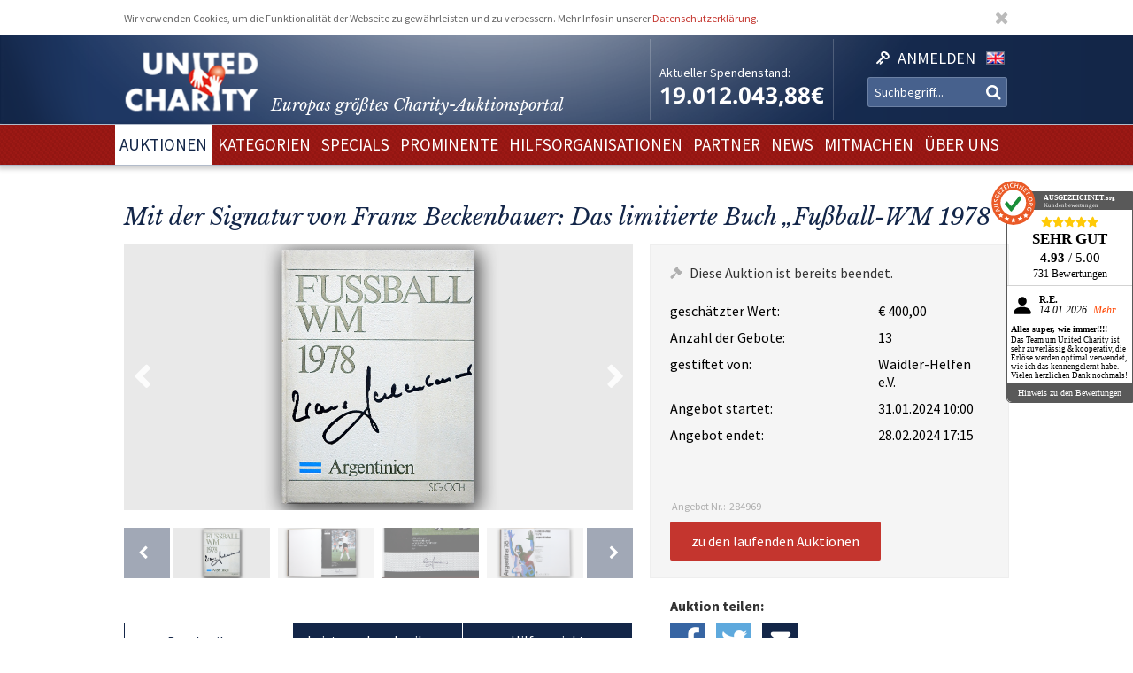

--- FILE ---
content_type: text/html; charset=utf-8
request_url: https://www.unitedcharity.de/Auktionen/Beckenbauer-WM-Buch
body_size: 10590
content:
<!doctype html>
<html lang="de-DE">
    <head>
        <meta charset="utf-8">

        <meta name="google-site-verification" content="WQD4-Efo6BjARCFbgiAW54o4nc4UPhEyOZWXwJMCMwU" />

        
        
        <meta http-equiv="X-UA-Compatible" content="IE=edge,chrome=1">

        
        <meta name="viewport" content="width=device-width,initial-scale=1,maximum-scale=1">
        <meta name="viewport" content="width=device-width">

        
        
<style type="text/css">
.limitdisplay-user { display: none; }.limitdisplay-user-3444 { display: inline; }.limitdisplay-user-block-3444 { display: block; }</style>
                            
        
        <script>

            
                Date.prototype.stdTimezoneOffset = function () {
                    var jan = new Date(this.getFullYear(), 0, 1);
                    var jul = new Date(this.getFullYear(), 6, 1);
                    return Math.max(jan.getTimezoneOffset(), jul.getTimezoneOffset());
                };

                Date.prototype.isDstObserved = function () {
                    return this.getTimezoneOffset() < this.stdTimezoneOffset();
                };
                
                var dstDiff = 0;

                var today = new Date();
                if (!today.isDstObserved()) {
                    dstDiff = -60;
                }
            

            var ENV = new Object();
            ENV.ezurl = "https://www.unitedcharity.de";
            ENV.userHash = "1,";
            ENV.siteaccess = "charity_site";
            ENV.servertime = 1769937502;
            ENV.isLoggedIn = "";
            ENV.timediff = Math.ceil((new Date()).getTime() / 1e3) - (((new Date()).getTimezoneOffset()+120+dstDiff)*60) - ENV.servertime;
        </script>
        
                
        
                        

        
        
  <title>Franz Beckenbauer – Buch „Fußball-WM 1978“ mit seiner Signatur</title>


    
    
    
        <meta http-equiv="Content-Type" content="text/html; charset=utf-8" />

        <meta http-equiv="Content-language" content="de-DE" />

    
          
     
    
    
              
                                
                      <meta name="author" content="United Charity" />
                    
                      
            
                                
                      <meta name="copyright" content="United Charity" />
                    
                      
            
                                
                                              <meta name="description" content="Ersteigern Sie das limitierte Buch „Fußball-WM 1978 Argentinien“ mit der Original-Signatur von Franz Beckenbauer. Hier bei United Charity, Europas größtem Charity-Auktionsportal mitbieten und Gutes tun!" />
                                          
                      
            
                                      
                    
                                          <meta name="keywords" content="geschenke, ebay, auktionen, besondere geschenke, auktion, online versteigerung, geschenke für frau, besondere geschenke, geschenke zum geburtstag, geschenke männer, geschenke für kinder, männergeschenke, erlebnisgeschenke,  geschenk, geschenke für frauen, nicht käufliche dinge, nicht käufliche erlebnisse, unkäufliche dinge, unkäufliche erlebnisse, geld spenden, spenden, online spenden, spenden für kinder, Stiftung, charity, hilfsprojekte, charity organisationen, charity organisation, benefiz, united charity stiftung, ersteigern, internetauktionen, online auktionshaus, onlineauktionen, internet versteigerung, ersteigern online, sport auktionen, charity buzz, meet and greet, versteigerungen, charity auktionen, benefiz auktionen, charity auktionsportal, reisen ersteigern, stargebot, stargebot.de, promi auktionen, sportauktion.de, charity ebay auktionen, kindern in not helfen, hilfe für arme kinder, kinderhilfsorganisation, kinder in not, karlheinz kögel, dagmar kögel" />
                                       
            
                                
                      <meta name="google-site-verification" content="nA6-EALWLG-Cg1VLUnJ35IecWER_HcpDdkqUdiyK5EE" />
                    
                      
             
       
    
    <meta name="MSSmartTagsPreventParsing" content="TRUE" />
    <meta name="generator" content="Hiss IT GmbH" />
    <meta name="google-site-verification" content="DSVNgFSwn2z0fVnpM8ym1tewrtFu0ruTO7kZgisWceo" />
    <meta name="msvalidate.01" content="71436994194AC1EDE93A15CA0F1A3019" />
    
<link rel="Home" href="/" title="United Charity - Auktionen für Kinder in Not Startseite" />
<link rel="Index" href="/" />
<link rel="Top"  href="/" title="" />
<link rel="Search" href="/content/advancedsearch" title="Suche United Charity - Auktionen für Kinder in Not" />
<link rel="Shortcut icon" href="/extension/charity/design/charity/images/favicon.ico" type="image/x-icon" />
<link rel="Copyright" href="/ezinfo/copyright" />
<link rel="Author" href="/ezinfo/about" />
<link rel="Alternate" href="/layout/set/print/Auktionen/Beckenbauer-WM-Buch" media="print" title="Druckversion" />        <link rel="stylesheet" type="text/css" href="/var/charity_site/cache/public/stylesheets/30ebb0d10d2cfd21187821383a24bd42_1711608918_all.css" />


<!-- IE conditional comments; for bug fixes for different IE versions -->
<!--[if IE 5]>     <style type="text/css"> @import url(/extension/charity/design/charity/stylesheets/browsers/ie5.css);    </style> <![endif]-->
<!--[if lte IE 7]> <style type="text/css"> @import url(/extension/charity/design/charity/stylesheets/browsers/ie7lte.css); </style> <![endif]-->
<!--[if IE 8]> <style type="text/css"> @import url(/extension/charity/design/charity/stylesheets/browsers/ie8.css); </style> <![endif]-->
<!--[if IE 9]> <style type="text/css"> @import url(/extension/charity/design/charity/stylesheets/browsers/ie9.css); </style> <![endif]-->





    

    
        
        
        
         
                            
                            
                    <meta property="og:image" content="https://www.unitedcharity.de/var/charity_site/storage/images/auctions/beckenbauer-wm-buch/26695528-1-ger-DE/Beckenbauer-WM-Buch_reference.jpg"/>
        
        
    </head> 
    
    <body class="sidemenu noextrainfo section_id_1 subtree_level_0_node_id_2 subtree_level_1_node_id_15567 subtree_level_2_node_id_284969 nosidemenu noextrainfo charity_item" >
        
        
        
        <header>
            <div class="responsive">
    <div class="body show-donation-counter">
        <div class="logo">
    <a href="/" >
        <div class="body">
            <div class="img-mask">
                <img src="/extension/hit_charity_frontend/design/2015/images/logo.png"/>
            </div>
            <h1><span class="slogan-prefix">Europas größtes Charity-</span>Auktionsportal</h1>

        </div>
    </a>
</div>
        
<div class="donation_counter">
    <div class="body">
        <label>
            Aktueller Spendenstand:
        </label>
        <span id="donationCounter" style="display: none;">
            19.012.043,88€
        </span>
    </div>
</div>
        
<script type="module">
    /**** animated donation counter ****/
    var currentDonationState = 19012043.88;
    
    import { CountUp } from '/extension/hit_charity_frontend/design/2015/javascript/plugin/countUp.min.js';
    
    
    $(function () {
        var counter = new CountUp('donationCounter', currentDonationState, {
            separator: '.',
            decimal: ',',
            decimalPlaces: 2,
            suffix: '€'
        });
        if (!counter.error) {
            counter.start();
        } else {
            console.error(counter.error);
        }
    });
    /**** /animated donation counter ****/
    
</script>

        <div class="SearchAndLogin">

            
<div class="login">
    <div class="body">
        
                            <a href="/user/login">
                <span>Anmelden</span>
            </a>
        
            </div>
    
    






<div class="user-login-dialog" style="display: none;">

    <form method="post" action="/user/login" name="loginform">

        <div class="creds">
            <input type="text" name="Login" value="" placeholder="Ihr Benutzername"/>
            <input type="password" name="Password" value="" placeholder="Ihr Passwort"/>
            <a class="forgotpassword" href="/user/forgotpassword">Passwort vergessen?</a>
                            <label>
                    <input type="checkbox" name="Cookie" checked>
                    <span>eingeloggt bleiben</span>
                </label>
                    </div>

        <input type="submit" name="LoginButton" value="Einloggen"/>

        <p class="delimiter">oder</p>

        <a class="btn" href="/user/register">Neu registrieren</a>

    </form>

</div>
</div>
            
                    <div class="languages">

        <div class="list">

                        
                                    
                                
                
                <span class="language" >
                    <a href="/switchlanguage/to/charity_site_eng/Auktionen/Beckenbauer-WM-Buch">

                        <img src="/extension/hit_charity_frontend/design/2015/images/flags/eng-GB.png" alt="English" title="English"/>

                        <span>
                            English
                        </span>

                    </a>
                </span>
                    </div>
    </div>

            <div class="searchbox">
    <form action="/content/advancedsearch">
                    <input name="SearchText" type="text" placeholder="Suchbegriff..." />
            <button type="submit"><span>OK</span></button>
            
                        
            </form>
</div>

            <span class="small-device-switch"></span>
        </div>
            
    </div>
</div>        </header>

        
                    <nav>
                
<div class="responsive">
    <div class="body">
        
        <ul class="root">


            
                                                
                                                                                                        
                                            <li class="selected"> 
                            <a href="/Auktionen/Aktuelle-Auktionen"><span>Auktionen</span></a>

                            

                        </li>
                                                        
                                                            
                                            <li > 
                            <a href="/Kategorien/Geschenke"><span>Kategorien</span></a>

                            

                        </li>
                                                        
                                                            
                                            <li > 
                            <a href="/Specials/Dschungelcamp"><span>Specials</span></a>

                            

                        </li>
                                                        
                                                            
                                            <li > 
                            <a href="/Prominente/TV-Entertainment"><span>Prominente</span></a>

                            

                        </li>
                                                        
                                                            
                                            <li > 
                            <a href="/Hilfsorganisationen/Organisationen"><span>Hilfsorganisationen</span></a>

                            

                        </li>
                                                        
                                                            
                                            <li > 
                            <a href="/Partner/Entertainment-Luxus"><span>Partner</span></a>

                            

                        </li>
                                                        
                                                            
                                            <li > 
                            <a href="/United-Charity-Top-Thema"><span>NEWS</span></a>

                            

                        </li>
                                                        
                                                            
                                            <li > 
                            <a href="/So-koennen-Sie-helfen"><span>Mitmachen</span></a>

                            

                        </li>
                                                        
                                                                                                        
                                            <li > 
                            <a href="/Ueber-uns"><span>Über uns</span></a>

                            

                        </li>
                                                        </ul>

        
    </div>
</div>
            </nav>
        
        
        
        
        
        
        <div id="frame" class="frame" style="opacity: 0;">

            
            
                        
            
            <div class="main" role="main">
                <div class="body">
                    























<div class="responsive">
    <article class="node-full charity_item">

                    <h1>
Mit der Signatur von Franz Beckenbauer: Das limitierte Buch „Fußball-WM 1978“</h1>
        


        
        

        
        
                            
        

                                
                                                                        
                                                                        
                                                                        
                                                                        
                                                                        
                                            
                                                        

        <div class="imageGallery ">

            <div class="currentImage">
                <div class="aspect-ratio"></div>
                                                            
                        
                                        <div class="image" data-index="0" data-full-src="/var/charity_site/storage/images/auctions/beckenbauer-wm-buch/26695528-1-ger-DE/Beckenbauer-WM-Buch_reference.jpg">
                        
  


    
        
            
                                                                                                                                                                                                                                                                                                                <img src="" data-src="https://unitedcharity.wavecdn.net/var/charity_site/storage/images/auctions/beckenbauer-wm-buch/26695528-1-ger-DE/Beckenbauer-WM-Buch_reference.jpg" width="1060" height="553"  style="" alt=" Beckenbauer WM-Buch " title=" Beckenbauer WM-Buch " />
                                            
                
            
                        </div>
                                                        <div class="image" data-index="1" data-full-src="/var/charity_site/storage/images/auctions/beckenbauer-wm-buch/26695521-1-ger-DE/Beckenbauer-WM-Buch_reference.jpg">
                        
  


    
        
            
                                                                                                                                                                                                                                                                                                                <img src="" data-src="https://unitedcharity.wavecdn.net/var/charity_site/storage/images/auctions/beckenbauer-wm-buch/26695521-1-ger-DE/Beckenbauer-WM-Buch_reference.jpg" width="1060" height="553"  style="" alt=" Beckenbauer WM-Buch " title=" Beckenbauer WM-Buch " />
                                            
                
            
                        </div>
                                                        <div class="image" data-index="2" data-full-src="/var/charity_site/storage/images/auctions/beckenbauer-wm-buch/26695522-1-ger-DE/Beckenbauer-WM-Buch_reference.jpg">
                        
  


    
        
            
                                                                                                                                                                                                                                                                                                                <img src="" data-src="https://unitedcharity.wavecdn.net/var/charity_site/storage/images/auctions/beckenbauer-wm-buch/26695522-1-ger-DE/Beckenbauer-WM-Buch_reference.jpg" width="1060" height="553"  style="" alt=" Beckenbauer WM-Buch " title=" Beckenbauer WM-Buch " />
                                            
                
            
                        </div>
                                                        <div class="image" data-index="3" data-full-src="/var/charity_site/storage/images/auctions/beckenbauer-wm-buch/26695523-1-ger-DE/Beckenbauer-WM-Buch_reference.jpg">
                        
  


    
        
            
                                                                                                                                                                                                                                                                                                                <img src="" data-src="https://unitedcharity.wavecdn.net/var/charity_site/storage/images/auctions/beckenbauer-wm-buch/26695523-1-ger-DE/Beckenbauer-WM-Buch_reference.jpg" width="1060" height="553"  style="" alt=" Beckenbauer WM-Buch " title=" Beckenbauer WM-Buch " />
                                            
                
            
                        </div>
                                                        <div class="image" data-index="4" data-full-src="/var/charity_site/storage/images/auctions/beckenbauer-wm-buch/26695524-1-ger-DE/Beckenbauer-WM-Buch_reference.jpg">
                        
  


    
        
            
                                                                                                                                                                                                                                                                                                                <img src="" data-src="https://unitedcharity.wavecdn.net/var/charity_site/storage/images/auctions/beckenbauer-wm-buch/26695524-1-ger-DE/Beckenbauer-WM-Buch_reference.jpg" width="1060" height="553"  style="" alt=" Beckenbauer WM-Buch " title=" Beckenbauer WM-Buch " />
                                            
                
            
                        </div>
                                                        <div class="image" data-index="5" data-full-src="/var/charity_site/storage/images/auctions/beckenbauer-wm-buch/26695525-1-ger-DE/Beckenbauer-WM-Buch_reference.jpg">
                        
  


    
        
            
                                                                                                                                                                                                                                                                                                                <img src="" data-src="https://unitedcharity.wavecdn.net/var/charity_site/storage/images/auctions/beckenbauer-wm-buch/26695525-1-ger-DE/Beckenbauer-WM-Buch_reference.jpg" width="1060" height="553"  style="" alt=" Beckenbauer WM-Buch " title=" Beckenbauer WM-Buch " />
                                            
                
            
                        </div>
                
                <div class="magnify"></div>
                <a href="javascript:" class="prev">Prev</a>
                <a href="javascript:" class="next">Next</a>
            </div>

            <div class="imageSelection">
                                    <div class="selectableImage">
                        <div class="image" data-index="0">
                            <div class="aspect-ratio"></div>
                            
  


    
        
            
                                                                                                                                                                                                                                                                                                                <img src="" data-src="https://unitedcharity.wavecdn.net/var/charity_site/storage/images/auctions/beckenbauer-wm-buch/26695528-1-ger-DE/Beckenbauer-WM-Buch_reference.jpg" width="1060" height="553"  style="" alt=" Beckenbauer WM-Buch " title=" Beckenbauer WM-Buch " />
                                            
                
            
                            </div>
                    </div>
                                    <div class="selectableImage">
                        <div class="image" data-index="1">
                            <div class="aspect-ratio"></div>
                            
  


    
        
            
                                                                                                                                                                                                                                                                                                                <img src="" data-src="https://unitedcharity.wavecdn.net/var/charity_site/storage/images/auctions/beckenbauer-wm-buch/26695521-1-ger-DE/Beckenbauer-WM-Buch_reference.jpg" width="1060" height="553"  style="" alt=" Beckenbauer WM-Buch " title=" Beckenbauer WM-Buch " />
                                            
                
            
                            </div>
                    </div>
                                    <div class="selectableImage">
                        <div class="image" data-index="2">
                            <div class="aspect-ratio"></div>
                            
  


    
        
            
                                                                                                                                                                                                                                                                                                                <img src="" data-src="https://unitedcharity.wavecdn.net/var/charity_site/storage/images/auctions/beckenbauer-wm-buch/26695522-1-ger-DE/Beckenbauer-WM-Buch_reference.jpg" width="1060" height="553"  style="" alt=" Beckenbauer WM-Buch " title=" Beckenbauer WM-Buch " />
                                            
                
            
                            </div>
                    </div>
                                    <div class="selectableImage">
                        <div class="image" data-index="3">
                            <div class="aspect-ratio"></div>
                            
  


    
        
            
                                                                                                                                                                                                                                                                                                                <img src="" data-src="https://unitedcharity.wavecdn.net/var/charity_site/storage/images/auctions/beckenbauer-wm-buch/26695523-1-ger-DE/Beckenbauer-WM-Buch_reference.jpg" width="1060" height="553"  style="" alt=" Beckenbauer WM-Buch " title=" Beckenbauer WM-Buch " />
                                            
                
            
                            </div>
                    </div>
                                    <div class="selectableImage">
                        <div class="image" data-index="4">
                            <div class="aspect-ratio"></div>
                            
  


    
        
            
                                                                                                                                                                                                                                                                                                                <img src="" data-src="https://unitedcharity.wavecdn.net/var/charity_site/storage/images/auctions/beckenbauer-wm-buch/26695524-1-ger-DE/Beckenbauer-WM-Buch_reference.jpg" width="1060" height="553"  style="" alt=" Beckenbauer WM-Buch " title=" Beckenbauer WM-Buch " />
                                            
                
            
                            </div>
                    </div>
                                    <div class="selectableImage">
                        <div class="image" data-index="5">
                            <div class="aspect-ratio"></div>
                            
  


    
        
            
                                                                                                                                                                                                                                                                                                                <img src="" data-src="https://unitedcharity.wavecdn.net/var/charity_site/storage/images/auctions/beckenbauer-wm-buch/26695525-1-ger-DE/Beckenbauer-WM-Buch_reference.jpg" width="1060" height="553"  style="" alt=" Beckenbauer WM-Buch " title=" Beckenbauer WM-Buch " />
                                            
                
            
                            </div>
                    </div>
                            </div>

            
            <div class="imageViewer tpl ">
                <div class="pos">
                    <div class="body">
                        <img/>
                        <div class="close">
                            &cross;
                        </div>
                        <div class="caption">
                            <div class="pos">
                                <div class="body">
                                </div>
                            </div>
                        </div>
                        <a href="javascript:" class="prev">Prev</a>
                        <a href="javascript:" class="next">Next</a>
                    </div>
                </div>
            </div>

        </div>
                

        
        
                            
        <div class="status" data-node_id="284969">
            <div class="loading"></div>
        </div>
                

        
        
        <div class="details">

            <h2>Beschreibung</h2>

            <div class="text">
                                    
<p>Die Fußballwelt trauert um Franz Beckenbauer - eine absolute Legende des Sports. Der Weltmeister von 1974 und 1990 ist eine Koryphäe des FC Bayern und der deutschen Nationalmannschaft. Und für alle Fußballfans versteigern wir nun ein ganz besonderes Sammlerstück des Kaisers – das streng limitierte und nummerierte Buch „Fußball-WM 1978 Argentinien“ mit der Original-Signatur von Franz Beckenbauer. Bieten Sie mit und tun Sie viel Gutes!</p><p><b>Entdecken Sie bei uns auch weitere <a href="https://www.unitedcharity.de/Auktionen/Aktuelle-Auktionen" target="_self">einzigartige Auktionen</a> für den guten Zweck!</b></p>                                <a class="readMore" href="javascript:"><span>mehr lesen</span></a>
            </div>

            <h2>Leistungsbeschreibung</h2>

            <div class="text">
                
<p>Sie bieten auf ein Fußball-Highlight:&nbsp;<b>Ein von Franz Beckenbauer signiertes WM-Buch.</b></p>
<ul>

<li>Buch „Fußball-WM 1978 Argentinien“</li>

<li>Handsigniert von Franz Beckenbauer auf dem Cover</li>

<li>limitierte und nummerierte Ausgabe (Nr. 01868 D)</li>

<li>Erstauflage aus dem Jahr 1978</li>

<li>mit deutlichen Gebrauchsspuren am Einband</li>

<li>Sigloch-Verlag Künzelsau</li>

<li>287 Seiten</li>

</ul>
<p>Den Erlös dieser Auktion leiten wir direkt, ohne Abzug von Kosten, an <b>Waidler-Helfen e.V.</b> weiter.</p>                <a class="readMore" href="javascript:"><span>mehr lesen</span></a>
            </div>

            <h2>Hilfsprojekt</h2>

            
            <div class="text">
                
                                                    
                



<article class="node-line charity_project">
    <div class="aspect-ratio"></div>
    <div class="body">

        <a href="/Hilfsorganisationen/WAIDLER-helfen">
            <div class="image">
                
  


    
        
            
                                                                                                                                                                                                                                                                                                                <img src="" data-src="https://unitedcharity.wavecdn.net/var/charity_site/storage/images/hilfsorganisationen/waidler-helfen/3014067-7-ger-DE/WAIDLER-helfen_large.jpg" width="360" height="251"  style="" alt="WAIDLER-helfen e.V. Hilfe für in Not geratene Menschen und Familien" title="WAIDLER-helfen e.V. Hilfe für in Not geratene Menschen und Familien" />
                                            
                
            
                </div>
        </a>
            
        <div class="title">
            <h1>
                WAIDLER-helfen e.V.
            </h1>
        </div>

        <div class="description">
            
<p><b>Hilfe für in Not geratene Menschen und Familien&nbsp;</b></p><p>Waidler-helfen e.V. aus Spiegelau im Bayerischen Wald unterstützt seit 2013 bundesweit Kinder, Jugendliche und deren Familien, die finanziell, materiell und seelisch in Not geraten sind sowie soziale Projekte.</p>        </div>

        <div class="buttons">
            <a href="/Hilfsorganisationen/WAIDLER-helfen">
                <button>zum Hilfsprojekt und den Auktionen</button>
            </a>
        </div>
    </div>
</article>


            </div>

            
        </div>
        



        <aside class="aside-details">
            
            
            <div class="social-media">

                <h1>Auktion teilen:</h1>

                <a class="facebook" href="http://www.facebook.com/sharer.php?u=https://www.unitedcharity.de/Auktionen/Beckenbauer-WM-Buch" target="_blank">
                    Share on facebook
                </a> 

                <a class="twitter"
                   href="https://twitter.com/intent/tweet?text=Eine Auktionsempfehlung für euch: https://www.unitedcharity.de/Auktionen/Beckenbauer-WM-Buch">
                    Tweet
                </a>

                <a class="mailto"
                    href="mailto:?subject=Eine Auktionsempfehlung für dich!&body=Schau dir diese Auktion an, die ich gerade bei United Charity entdeckt habe. Das wäre doch etwas für dich:%0A%0Ahttps://www.unitedcharity.de/Auktionen/Beckenbauer-WM-Buch"
                    target="_blank">
                    Tell us
                </a>	

            </div>
            
            
            
            <div class="faq">
                <div class="body">
                    
                    <a href="/content/view/full/748">                            
                        <h1>
                            Fragen und Antworten zum Bieten
                        </h1>
                    </a>

                    <ul>
                                                                                    <a href="/Home/Footer-Menu/Hilfe/Fragen-Antworten/Muss-ich-mich-registrieren-um-mitzubieten">
                                    <li>
Registrieren</li>
                                </a> 
                            												
                                                                                    <a href="/Home/Footer-Menu/Hilfe/Fragen-Antworten/Warum-koennen-sich-Auktionen-kurz-vor-Angebotsende-verlaengern">
                                    <li>
Warum können sich Auktionen kurz vor Angebotsende verlängern?</li>
                                </a>   
                            												
                                                                                    <a href="/Home/Footer-Menu/Hilfe/Fragen-Antworten/Ich-habe-mein-Passwort-vergessen-was-nun">
                                    <li>
Ich habe mein Passwort vergessen - was nun?</li>
                                </a> 
                            												
                                                                                    <a href="/Home/Footer-Menu/Hilfe/Fragen-Antworten/Bekommt-man-als-Bieter-eine-Spendenbescheinigung">
                                    <li>
Bekommt man als Bieter eine Spendenbescheinigung?</li>
                                </a>   
                            												
                                                                                    <a href="/Home/Footer-Menu/Hilfe/Fragen-Antworten/Wie-schnell-muss-ich-bezahlen">
                                    <li>
Wie schnell muss ich bezahlen?</li>
                                </a>   
                            												
                                                                                    <a href="/Home/Footer-Menu/Hilfe/Fragen-Antworten/Sehen-andere-meine-Angaben">
                                    <li>
Sehen andere meine Angaben?</li>
                                </a>   
                            												
                                                                                    <a href="/Home/Footer-Menu/Hilfe/Fragen-Antworten/Sind-meine-persoenlichen-Daten-geschuetzt">
                                    <li>
Sind meine persönlichen Daten geschützt?</li>
                                </a>   
                            												
                                                                                    <a href="/Home/Footer-Menu/Hilfe/Fragen-Antworten/Wie-biete-ich-mit">
                                    <li>
Wie biete ich mit?</li>
                                </a>   
                            												
                                                                                    <a href="/Home/Footer-Menu/Hilfe/Fragen-Antworten/Wann-bietet-die-Charity-Fee-mit">
                                    <li>
Wann bietet die Charity-Fee mit?</li>
                                </a>   
                            												
                                            </ul>
                </div>
            </div>
            
        </aside>



        
        <aside>
            


















                                                                                                                                                                                                                                                            

    
        
        
    


                        
                        
                        
                        
                        
                        
                        
                        
                        
    
    
    
    
    
    
    






<aside>
    <section>
        <div class="node-related-auctions charity_item">
            <h1>Diese Auktionen könnten Sie auch interessieren:</h1>

            <div class="list">
                                    



<div class="node-small_tile charity_item">
    <a href="/Auktionen/UC-Herzkette">
        <div class="image">
            <div class="aspect-ratio"></div>
            
  


    
        
            
                                                                                                                                                                                                                                                                                                                <img src="" data-src="https://unitedcharity.wavecdn.net/var/charity_site/storage/images/auktionen/uc-herzkette/31155303-2-ger-DE/UC-Herzkette_charity_item_tile.jpg" width="318" height="223"  style="" alt=" UC Herzkette  " title=" UC Herzkette  " />
                                            
                
            
            </div>

        <div class="info">
            <div class="body">
                <span class="title">
                                            Geschenk zum Valentinstag: Designerkette aus silbernen Herzen
                                    </span>
            </div>
        </div>

        <span class="bidNow">Jetzt bieten</span>

    </a>
</div>
                                    



<div class="node-small_tile charity_item">
    <a href="/Auktionen/Camp-Tunika-Show-4">
        <div class="image">
            <div class="aspect-ratio"></div>
            
  


    
        
            
                                                                                                                                                                                                                                                                                                                <img src="" data-src="https://unitedcharity.wavecdn.net/var/charity_site/storage/images/auktionen/camp-tunika-show-4/31154546-1-ger-DE/Camp-Tunika-Show-4_charity_item_tile.jpg" width="318" height="223"  style="" alt=" Camp Tunika Show 4 " title=" Camp Tunika Show 4 " />
                                            
                
            
            </div>

        <div class="info">
            <div class="body">
                <span class="title">
                                            Direkt aus dem Dschungelcamp: Sonja Zietlows Tunika aus Show 4
                                    </span>
            </div>
        </div>

        <span class="bidNow">Jetzt bieten</span>

    </a>
</div>
                                    



<div class="node-small_tile charity_item">
    <a href="/Auktionen/CostaCalma-Schauinsland">
        <div class="image">
            <div class="aspect-ratio"></div>
            
  


    
        
            
                                                                                                                                                                                                                                                                                                                <img src="" data-src="https://unitedcharity.wavecdn.net/var/charity_site/storage/images/auktionen/costacalma-schauinsland/31137562-7-ger-DE/CostaCalma-Schauinsland_charity_item_tile.jpg" width="318" height="223"  style="" alt=" CostaCalma Schauinsland  " title=" CostaCalma Schauinsland  " />
                                            
                
            
            </div>

        <div class="info">
            <div class="body">
                <span class="title">
                                            Zehn Tage im Traumhotel auf Fuerteventura genießen!
                                    </span>
            </div>
        </div>

        <span class="bidNow">Jetzt bieten</span>

    </a>
</div>
                                    



<div class="node-small_tile charity_item">
    <a href="/Auktionen/Bunting-Phrasenschwein">
        <div class="image">
            <div class="aspect-ratio"></div>
            
  


    
        
            
                                                                                                                                                                                                                                                                                                                <img src="" data-src="https://unitedcharity.wavecdn.net/var/charity_site/storage/images/auktionen/bunting-phrasenschwein/31144925-2-ger-DE/Bunting-Phrasenschwein_charity_item_tile.jpg" width="318" height="223"  style="" alt=" Bunting Phrasenschwein " title=" Bunting Phrasenschwein " />
                                            
                
            
            </div>

        <div class="info">
            <div class="body">
                <span class="title">
                                            Nach Darts-WM: Stephen Bunting signiert SPORT1-Phrasenschwein
                                    </span>
            </div>
        </div>

        <span class="bidNow">Jetzt bieten</span>

    </a>
</div>
                                    



<div class="node-small_tile charity_item">
    <a href="/Auktionen/Granat-halbes-Herz">
        <div class="image">
            <div class="aspect-ratio"></div>
            
  


    
        
            
                                                                                                                                                                                                                                                                                                                <img src="" data-src="https://unitedcharity.wavecdn.net/var/charity_site/storage/images/auktionen/granat-halbes-herz/31155046-1-ger-DE/Granat-halbes-Herz_charity_item_tile.jpg" width="318" height="223"  style="" alt=" Granat halbes Herz " title=" Granat halbes Herz " />
                                            
                
            
            </div>

        <div class="info">
            <div class="body">
                <span class="title">
                                            Zum Valentinstag: Den Granat „Halbes Herz“ verschenken
                                    </span>
            </div>
        </div>

        <span class="bidNow">Jetzt bieten</span>

    </a>
</div>
                                    



<div class="node-small_tile charity_item">
    <a href="/Auktionen/BUe-Merz-Kugelschreiber">
        <div class="image">
            <div class="aspect-ratio"></div>
            
  


    
        
            
                                                                                                                                                                                                                                                                                                                <img src="" data-src="https://unitedcharity.wavecdn.net/var/charity_site/storage/images/auktionen/bue-merz-kugelschreiber/31140073-4-ger-DE/BUe-Merz-Kugelschreiber_charity_item_tile.jpg" width="318" height="223"  style="" alt=" BÜ Merz Kugelschreiber " title=" BÜ Merz Kugelschreiber " />
                                            
                
            
            </div>

        <div class="info">
            <div class="body">
                <span class="title">
                                            Von Bundeskanzler Friedrich Merz: Kugelschreiber mit Gravur
                                    </span>
            </div>
        </div>

        <span class="bidNow">Jetzt bieten</span>

    </a>
</div>
                                    



<div class="node-small_tile charity_item">
    <a href="/Auktionen/TTB-Kissen-RiekelNeubauer">
        <div class="image">
            <div class="aspect-ratio"></div>
            
  


    
        
            
                                                                                                                                                                                                                                                                                                                <img src="" data-src="https://unitedcharity.wavecdn.net/var/charity_site/storage/images/auktionen/ttb-kissen-riekelneubauer/31141845-1-ger-DE/TTB-Kissen-RiekelNeubauer_charity_item_tile.jpg" width="318" height="223"  style="" alt=" TTB Kissen RiekelNeubauer " title=" TTB Kissen RiekelNeubauer " />
                                            
                
            
            </div>

        <div class="info">
            <div class="body">
                <span class="title">
                                            Signiertes Kissen von Christine Neubauer und Patricia Riekel 
                                    </span>
            </div>
        </div>

        <span class="bidNow">Jetzt bieten</span>

    </a>
</div>
                                    



<div class="node-small_tile charity_item">
    <a href="/Auktionen/Fotografie-Klute">
        <div class="image">
            <div class="aspect-ratio"></div>
            
  


    
        
            
                                                                                                                                                                                                                                                                                                                <img src="" data-src="https://unitedcharity.wavecdn.net/var/charity_site/storage/images/auktionen/fotografie-klute/30936110-10-ger-DE/Fotografie-Klute_charity_item_tile.jpg" width="318" height="223"  style="" alt=" Fotografie Klute " title=" Fotografie Klute " />
                                            
                
            
            </div>

        <div class="info">
            <div class="body">
                <span class="title">
                                            Architekturfotografie von Künstler Christof Klute
                                    </span>
            </div>
        </div>

        <span class="bidNow">Jetzt bieten</span>

    </a>
</div>
                            </div>   

        </div>
    </section>
</aside>







        </aside>
        

    </article>

</div>
                </div>
            </div>

            
            
            
        </div>

        
        <footer>
            

<script type="text/javascript">

    var honeypotName = "ContentObjectAttribute_data_integer_1209501";
    var honeypotVal = "999999999";

</script>
    
    
    

    
        
    

    
    
<div class="responsive">
    <div class="body">

        <div class="feedback_form">

            <h1>Schreiben Sie uns</h1>

            <form name="contact_form" method="post" action="/content/action" >
                <div class="name">
                    <input placeholder="Ihr Name" class="box" type="text" size="70" name="ContentObjectAttribute_ezstring_data_text_857365" value="" />                </div>
                <div class="email">
                    <input placeholder="Ihre Email" class="box" type="text" size="20" name="ContentObjectAttribute_data_text_857368" value="" />                </div>
                <div class="message">
                    <textarea placeholder="Ihre Nachricht an uns..." class="box" name="ContentObjectAttribute_data_text_857367" cols="70" rows="10"></textarea>                </div>
                <div class="submit">
                    <input type="submit" class="defaultbutton" name="ActionCollectInformation" value="Nachricht senden" />
                    <input type="hidden" name="ContentObjectAttribute_ezstring_data_text_857366" value="Kontakt von Ihrer Webseite">
                    <input type="hidden" name="ContentNodeID" value="38114" />
                    <input type="hidden" name="ContentObjectID" value="66082" />
                    <input type="hidden" name="ViewMode" value="full" />
                </div>
            </form>

            <p class="callUs">
                Oder rufen Sie an unter 
                <span class="phoneNumber">+49 7221 366 8703</span>
            </p>
        </div> 

        <div class="donation">

            <h1>Sie möchten spenden?</h1>

            <div class="donation_account">
                <p>
                    United Charity gemeinnützige Stiftungs GmbH<br />
                    IBAN: DE75 6619 0000 0059 1188 03<br />
                    BIC: GENODE61KA1
                </p>
            </div>

            <div class="paypal">
                <a href="https://www.paypal.com/cgi-bin/webscr?cmd=_s-xclick&hosted_button_id=7ZCYXXQFJ4GR8" target="blank">
                    <img src="/extension/charity/design/charity/images/design-new3/PayPal.png" alt="PayPal" width="146" height="33">
                </a>
            </div>

        </div>

        <div class="follow_us">
            <div class="body">
                <h1>Folgen Sie uns</h1>
                <div class="social-media">

                    <a href="https://www.facebook.com/United-Charity-190638636553/" target="_blank">
                        <img src="/extension/hit_charity_frontend/design/2015/images/pagelayout/footer/facebook.png" alt="Facebook" />
                    </a>

                    <a href="https://www.instagram.com/unitedcharity/" target="_blank">
                        <img src="/extension/hit_charity_frontend/design/2015/images/pagelayout/footer/instagram.png" alt="Instagram">
                    </a>

                    <a href="https://www.youtube.com/channel/UC8V1ECarEUvXDdEjm5LonZw" target="_blank">
                        <img src="/extension/hit_charity_frontend/design/2015/images/pagelayout/footer/youtube.png" alt="Youtube">
                    </a>

                    <a href="https://twitter.com/United_Charity" target="_blank">
                        <img src="/extension/hit_charity_frontend/design/2015/images/pagelayout/footer/twitter.png" alt="Twitter">
                    </a>

                </div>

            </div>
        </div> 

        <div class="awards">
            <span>
                Ausgezeichnet und vertrauenswürdig:
            </span>
            <img src="/extension/hit_charity_frontend/design/2015/images/pagelayout/footer/LandDerIdeen.png" alt="Deutschland Land der Ideen" title="Deutschland Land der Ideen">
            <img src="/extension/hit_charity_frontend/design/2015/images/pagelayout/footer/topshop.png?2023" alt="TOP Onlineshop" title="TOP Onlineshop">

            <img src="/extension/hit_charity_frontend/design/2015/images/pagelayout/footer/SSL.png" alt="SSL Datensicherheit" title="SSL Datensicherheit">
            <img src="/extension/hit_charity_frontend/design/2015/images/pagelayout/footer/Ausgezeichnet.png" alt="Ausgezeichnet.org" title="Ausgezeichnet.org">
        </div>
        
        <div class="paymentMethods">
            <span>
                Bei Auktionen akzeptieren wir folgende Zahlungsmittel:
            </span>
            <img src="/extension/hit_charity_frontend/design/2015/images/pagelayout/footer/mastercard.png" alt="Master Card" title="Master Card">
            <img src="/extension/hit_charity_frontend/design/2015/images/pagelayout/footer/visa.png" alt="Visa" title="Visa">
            <img src="/extension/hit_charity_frontend/design/2015/images/pagelayout/footer/americanexpress.png" alt="American Express" title="American Express">
            <img src="/extension/hit_charity_frontend/design/2015/images/pagelayout/footer/paypal.png" alt="PayPal" title="PayPal">
            <img src="/extension/hit_charity_frontend/design/2015/images/pagelayout/footer/prepayment.png" alt="Überweisung" title="Überweisung">

        </div>
    </div>
</div>


<div class="links">
    <div class="responsive">
        <div class="body">
                                                                            
        
        
            <a href=
                                  "/Ueber-uns"
                              >Über uns</a> &nbsp;|         


                                            
        
        
            <a href=
                                  "/Home/Footer-Menu/Zusammenarbeit/Pressemitteilungen-und-Logo"
                              >Presse</a> &nbsp;|         


                                            
        
        
            <a href=
                                  "/United-Charity-Top-Thema"
                              >News</a> &nbsp;|         


                                            
        
        
            <a href=
                                  "/content/view/full/748"
                              >FAQ</a> &nbsp;|         


                                            
        
        
            <a href=
                                  "/Home/Footer-Menu/Ueber-United-Charity/Impressum"
                              >Impressum</a> &nbsp;|         


                                            
        
        
            <a href=
                                  "/Home/Footer-Menu/Ueber-United-Charity/Datenschutzerklaerung"
                              >Datenschutzerklärung</a> &nbsp;|         


                                                                
        
        
            <a href=
                                  "/Home/Footer-Menu/Ueber-United-Charity/AGB"
                              >AGB</a>        


    
        </div>                
    </div>                
</div>


        </footer>

        
        
         
            
<script type="module" src="/extension/hit_charity_frontend/design/2015/javascript/plugin/countUp.min.js"></script>


<script type="text/javascript" src="/var/charity_site/cache/public/javascript/44875e116962a7e481286991c16ad075_1670566456.js" charset="utf-8"></script>



<script>
    
        $(function () {
            $("#frame").css({"opacity": "1"});
        });
    
</script>                
        
        
        <div class="dialog tpl">
    <div class="pos">
        <div class="body">
            <div class="content">
            </div>
            <div class="close">
                &cross;
            </div>
        </div>
    </div>
</div>

        
        



        
        <script>
    var cookieApprovalMsg = 'Wir verwenden Cookies, um die Funktionalität der Webseite zu gewährleisten und zu verbessern. Mehr Infos in unserer <a href="/Datenschutzerklaerung">Datenschutzerklärung</a>.';
</script>



    <!-- cookie approval -->
    <script>
        var cookieApproval = new ApprovalBanner(cookieApprovalMsg, "cookies");
        cookieApproval.run();
        $(cookieApproval.getNode()).addClass("responsive");
    </script>

    <!-- Google Analytics -->
    <!-- not needed because of google tag manager below
    <script type="text/javascript">

        var _gaq = _gaq || [];
        _gaq.push(['_setAccount', 'UA-11565752-1']);
        _gaq.push(['_setDomainName', 'none']);
        _gaq.push(['_setAllowLinker', true]);
        _gaq.push(['_trackPageview']);

        (function () {
            var ga = document.createElement('script');
            ga.type = 'text/javascript';
            ga.async = true;
            ga.src = ('https:' == document.location.protocol ? 'https://ssl' : 'http://www') + '.google-analytics.com/ga.js';
            var s = document.getElementsByTagName('script')[0];
            s.parentNode.insertBefore(ga, s);
        })();

    </script>
    -->
    <!-- /Google Analytics -->
    
    <!-- Google Tag Manager -->
    <script>(function(w,d,s,l,i){w[l]=w[l]||[];w[l].push({'gtm.start':
    new Date().getTime(),event:'gtm.js'});var f=d.getElementsByTagName(s)[0],
    j=d.createElement(s),dl=l!='dataLayer'?'&l='+l:'';j.async=true;j.src=
    'https://www.googletagmanager.com/gtm.js?id='+i+dl;f.parentNode.insertBefore(j,f);
    })(window,document,'script','dataLayer','GTM-WDZNX6Z');</script>
    <!-- End Google Tag Manager -->

    <!-- Google Tag Manager (noscript) -->
    <noscript><iframe src="https://www.googletagmanager.com/ns.html?id=GTM-WDZNX6Z"
    height="0" width="0" style="display:none;visibility:hidden"></iframe></noscript>
    <!-- End Google Tag Manager (noscript) -->    
    
    <!-- Copyright (c) 2000-2017 etracker GmbH. All rights reserved. -->
    <!-- This material may not be reproduced, displayed, modified or distributed -->
    <!-- without the express prior written permission of the copyright holder. -->
    <!-- etracker tracklet 4.0 -->
    <script type="text/javascript">
        //var et_pagename = "";
        //var et_areas = "";
        //var et_url = "";
        //var et_target = "";
        //var et_ilevel = 0;
        //var et_tval = "";
        //var et_cust = 0;
        //var et_tonr = "";
        //var et_tsale = 0;
        //var et_basket = "";
        //var et_lpage = "";
        //var et_trig = "";
        //var et_sub = "";
        //var et_se = "";
        //var et_tag = "";
    </script>
    <script id="_etLoader" type="text/javascript" charset="UTF-8" data-secure-code="U6Vchx" src="//static.etracker.com/code/e.js"></script>
    <noscript><link rel="stylesheet" media="all" href="//www.etracker.de/cnt_css.php?et=U6Vchx&v=4.0&java=n&et_easy=0&et_pagename=&et_areas=&et_ilevel=0&et_target=,0,0,0&et_lpage=0&et_trig=0&et_se=0&et_cust=0&et_basket=&et_url=&et_tag=&et_sub=&et_organisation=&et_demographic=" /></noscript>
    <!-- etracker tracklet 4.0 end -->


    <script type="text/javascript" src="https://apis.google.com/js/plusone.js">
        {
            lang: 'de'
        }
    </script>

    <script type="text/javascript">
        /* <![CDATA[ */
        var google_conversion_id = 1014098591;
        var google_custom_params = window.google_tag_params;
        var google_remarketing_only = true;
        /* ]]> */
    </script>
    <script type="text/javascript" src="//www.googleadservices.com/pagead/conversion.js">
    </script>
    <noscript>
    <div style="display:inline;">
        <img height="1" width="1" style="border-style:none;" alt="" src="//googleads.g.doubleclick.net/pagead/viewthroughconversion/1014098591/?value=0&amp;guid=ON&amp;script=0"/>
    </div>
    </noscript>

    <!-- Facebook Pixel Code -->
    <script>
        !function (f, b, e, v, n, t, s) {
            if (f.fbq)
                return;
            n = f.fbq = function () {
                n.callMethod ?
                        n.callMethod.apply(n, arguments) : n.queue.push(arguments)
            };
            if (!f._fbq)
                f._fbq = n;
            n.push = n;
            n.loaded = !0;
            n.version = '2.0';
            n.queue = [];
            t = b.createElement(e);
            t.async = !0;
            t.src = v;
            s = b.getElementsByTagName(e)[0];
            s.parentNode.insertBefore(t, s)
        }(window,
                document, 'script', 'https://connect.facebook.net/en_US/fbevents.js');

        fbq('init', '1727467654182304');
        fbq('track', "PageView");</script>
    <noscript><img height="1" width="1" style="display:none"
                   src="https://www.facebook.com/tr?id=1727467654182304&ev=PageView&noscript=1"
                   /></noscript>
    <!-- /Facebook Pixel Code -->
    
    <!-- ausgezeichnet.org -->
        <div id="auorg-bg">       
            <a href="https://www.ausgezeichnet.org" target="_blank" title="Unabh&auml;ngige Bewertungen, Kundenbewertungen und G&uuml;tesiegel von Ausgezeichnet.org" class="auorg-br">           
                <span style="font-size:8px;font-weight:normal;text-transform:uppercase;">Ausgezeichnet.org</span>
            </a>   
        </div>   
        <script type="text/javascript" src="//siegel.ausgezeichnet.org/widgets/js/505833b80cf2d4f2d0982273/widget.js"></script>
    <!-- /ausgezeichnet.org -->







        
        
        

    </body>
</html>


--- FILE ---
content_type: text/html; charset=utf-8
request_url: https://www.unitedcharity.de/ezjscore/run/content/view/status/284969
body_size: 537
content:


                    



    

    	
            


<div class="node-status charity_item">
    
            <div class="closed">
            <header>
    <p>
        Diese Auktion ist bereits beendet.
    </p>
</header>

<div class="body">
    <div class="estimatedValue">
        <label>
            <span class="txt">
                geschätzter Wert:
            </span>
            <span class="val">
                                    € 400,00
                    
            </span>
        </label>
    </div>        
    <div class="amountOfBids">
        <label>
            <span class="txt">
                Anzahl der Gebote:
            </span>
            <span class="val">
                13
            </span>
        </label>
    </div>        

            <div class="sponsoredBy">
            <label>
                <span class="txt">
                    gestiftet von:
                </span>
                <span class="val">
                                            
Waidler-Helfen e.V.                                    </span>
            </label>
        </div>        
            

    <div class="auctionBegin">
        <label>
            <span class="txt">
                Angebot startet:
            </span>
            <span class="val">
                                    31.01.2024 10:00
                            </span>
        </label>
    </div>

    <div class="auctionEnd">
        <label>
            <span class="txt">
                Angebot endet:
            </span>
            <span class="val">
                                    28.02.2024 17:15
                            </span>
        </label>
    </div>
</div>

<footer>
    <div class="skuId">
        <label>
            <span class="txt">
                Angebot Nr.: 
            </span>
            <span class="val">
                284969
            </span>
        </label>
    </div>        

    <div class="toCurrentAuctions">
        
                <a href="/Auktionen/Aktuelle-Auktionen">zu den laufenden Auktionen</a>
            </div>
</footer>                    
        </div>
    
</div>
